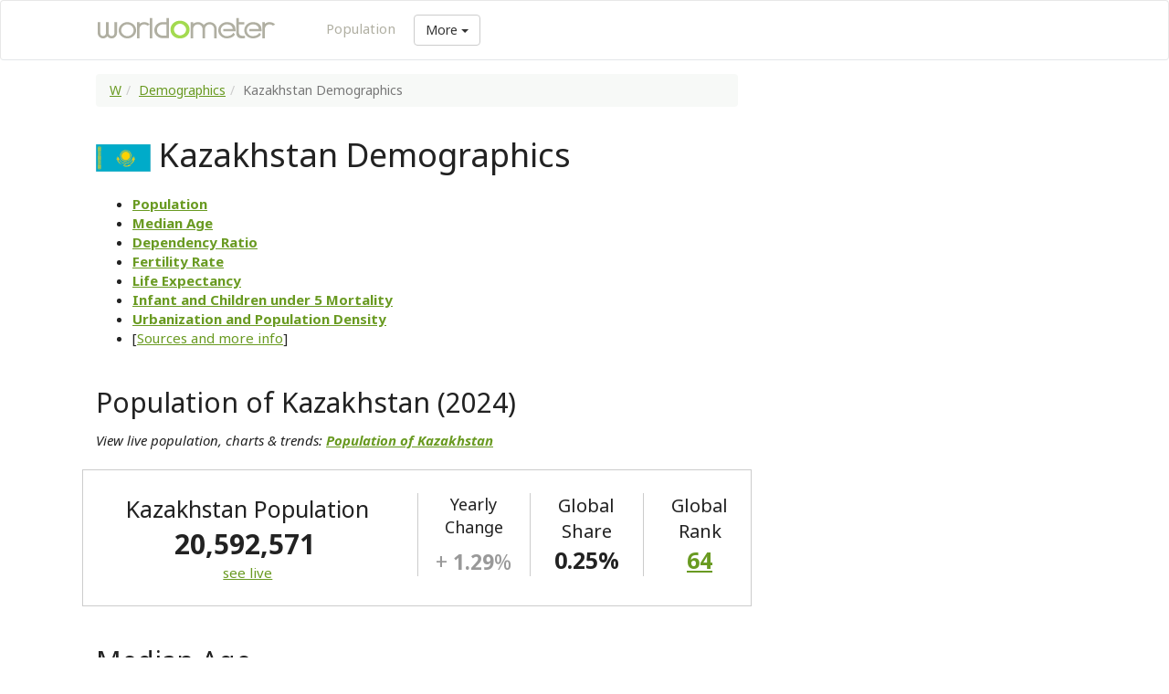

--- FILE ---
content_type: text/html; charset=UTF-8
request_url: https://srv1.worldometers.info/demographics/kazakhstan-demographics/
body_size: 7144
content:

<!DOCTYPE html><!--[if IE 8]> <html lang="en" class="ie8"> <![endif]--><!--[if IE 9]> <html lang="en" class="ie9"> <![endif]--><!--[if !IE]><!--> <html lang="en"> <!--<![endif]--> <head> <meta charset="utf-8"> <meta http-equiv="X-UA-Compatible" content="IE=edge"> <meta name="viewport" content="width=device-width, initial-scale=1"> <title>Kazakhstan Demographics 2024 (Population, Age, Sex, Trends) - Worldometer</title> <meta name="description" content="Population Pyramid, Age Structure, Sex Ratio (Males to Females), Life Expectancy, Dependency Ratio of Kazakhstan"><!-- Favicon --><link rel="shortcut icon" href="/favicon/favicon.ico" type="image/x-icon"><link rel="apple-touch-icon" sizes="57x57" href="/favicon/apple-icon-57x57.png"><link rel="apple-touch-icon" sizes="60x60" href="/favicon/apple-icon-60x60.png"><link rel="apple-touch-icon" sizes="72x72" href="/favicon/apple-icon-72x72.png"><link rel="apple-touch-icon" sizes="76x76" href="/favicon/apple-icon-76x76.png"><link rel="apple-touch-icon" sizes="114x114" href="/favicon/apple-icon-114x114.png"><link rel="apple-touch-icon" sizes="120x120" href="/favicon/apple-icon-120x120.png"><link rel="apple-touch-icon" sizes="144x144" href="/favicon/apple-icon-144x144.png"><link rel="apple-touch-icon" sizes="152x152" href="/favicon/apple-icon-152x152.png"><link rel="apple-touch-icon" sizes="180x180" href="/favicon/apple-icon-180x180.png"><link rel="icon" type="image/png" sizes="192x192" href="/favicon/android-icon-192x192.png"><link rel="icon" type="image/png" sizes="32x32" href="/favicon/favicon-32x32.png"><link rel="icon" type="image/png" sizes="96x96" href="/favicon/favicon-96x96.png"><link rel="icon" type="image/png" sizes="16x16" href="/favicon/favicon-16x16.png"><link rel="manifest" href="/favicon/manifest.json"><meta name="msapplication-TileColor" content="#ffffff"><meta name="msapplication-TileImage" content="/favicon/ms-icon-144x144.png"><meta name="theme-color" content="#ffffff"><!-- og image --><meta property="og:image" content="http://www.worldometers.info/img/worldometers-fb.jpg" /> <!-- Bootstrap --> <link href="/css/bootstrap.min.css" rel="stylesheet"><link href="/wm16.css" rel="stylesheet"><!-- font awesome --><link rel="stylesheet" href="https://maxcdn.bootstrapcdn.com/font-awesome/4.4.0/css/font-awesome.min.css"> <!-- HTML5 shim and Respond.js for IE8 support of HTML5 elements and media queries --> <!--[if lt IE 9]> <script src="https://oss.maxcdn.com/html5shiv/3.7.2/html5shiv.min.js"></script> <script src="https://oss.maxcdn.com/respond/1.4.2/respond.min.js"></script> <![endif]--><!-- <script src="https://ajax.googleapis.com/ajax/libs/jquery/2.1.3/jquery.min.js"></script>--> <script src="/js/jquery.min.js"></script> <!-- Include all compiled plugins (below), or include individual files as needed --> <script src="/js/bootstrap.min.js"></script> <!-- IE10 viewport hack for Surface/desktop Windows 8 bug --> <script src="/js/ie10-viewport-bug-workaround.js"></script><!-- charts --><script src="https://code.highcharts.com/highcharts.js"></script><link href="https://fonts.googleapis.com/icon?family=Material+Icons" rel="stylesheet"></head><body><!-- Google tag (gtag.js) --><script async src="https://www.googletagmanager.com/gtag/js?id=G-ZDP3BFSX60"></script><script> window.dataLayer = window.dataLayer || []; function gtag(){dataLayer.push(arguments);} gtag('js', new Date()); gtag('config', 'G-ZDP3BFSX60');</script><!-- Google tag (gtag.js) --><script async src="https://www.googletagmanager.com/gtag/js?id=G-9KD1RGTT8K"></script><script> window.dataLayer = window.dataLayer || []; function gtag(){dataLayer.push(arguments);} gtag('js', new Date()); gtag('config', 'G-9KD1RGTT8K');</script><script async src="https://pagead2.googlesyndication.com/pagead/js/adsbygoogle.js?client=ca-pub-3701697624350410" crossorigin="anonymous"></script><script async src="https://securepubads.g.doubleclick.net/tag/js/gpt.js"></script> <!-- PLACE THIS SECTION INSIDE OF YOUR HEAD TAGS --><!-- Below is a recommended list of pre-connections, which allow the network to establish each connection quicker, speeding up response times and improving ad performance. --><link rel="preconnect" href="https://a.pub.network/" crossorigin /><link rel="preconnect" href="https://b.pub.network/" crossorigin /><link rel="preconnect" href="https://c.pub.network/" crossorigin /><link rel="preconnect" href="https://d.pub.network/" crossorigin /><link rel="preconnect" href="https://c.amazon-adsystem.com" crossorigin /><link rel="preconnect" href="https://s.amazon-adsystem.com" crossorigin /><link rel="preconnect" href="https://btloader.com/" crossorigin /><link rel="preconnect" href="https://api.btloader.com/" crossorigin /><link rel="preconnect" href="https://cdn.confiant-integrations.net" crossorigin /><!-- Below is a link to a CSS file that accounts for Cumulative Layout Shift, a new Core Web Vitals subset that Google uses to help rank your site in search --><!-- The file is intended to eliminate the layout shifts that are seen when ads load into the page. If you don't want to use this, simply remove this file --><!-- To find out more about CLS, visit https://web.dev/vitals/ --><link rel="stylesheet" href="https://a.pub.network/worldometers-info/cls.css"><script data-cfasync="false" type="text/javascript"> var freestar = freestar || {}; freestar.queue = freestar.queue || []; freestar.config = freestar.config || {}; freestar.config.enabled_slots = []; freestar.initCallback = function () { (freestar.config.enabled_slots.length === 0) ? freestar.initCallbackCalled = false : freestar.newAdSlots(freestar.config.enabled_slots) }</script><script src="https://a.pub.network/worldometers-info/pubfig.min.js" data-cfasync="false" async></script><div class="navbar navbar-default"> <div class="container"> <div class="navbar-header"> <div class="logo"><a href="/" class="navbar-brand"><img src="/img/worldometers-logo.gif" border="0" title="Worldometer"></a></div> <button class="navbar-toggle" type="button" data-toggle="collapse" data-target="#navbar-main"> <span class="icon-bar"></span> <span class="icon-bar"></span> <span class="icon-bar"></span> </button> </div> <div class="navbar-collapse collapse" id="navbar-main"> <ul class="nav navbar-nav"> <li><a href="/population/">Population</a></li> <li><div class="btn-group"> <button type="button" class="btn btn-default dropdown-toggle" data-toggle="dropdown" aria-haspopup="true" aria-expanded="false"> More <span class="caret"></span> </button> <ul class="dropdown-menu"><li><a href="/co2-emissions/">CO2 emissions</a></li><li><a href="/coronavirus/">Coronavirus</a></li><li><a href="/geography/countries-of-the-world/">Countries</a></li><li><a href="/energy/">Energy</a></li><li><a href="/geography/flags-of-the-world/">Flags</a></li><li><a href="/food-agriculture/">Food & Agriculture</a></li><li><a href="/gdp/gdp-by-country/">GDP by country</a></li><li><a href="/water/">Water</a></li><li><a href="/world-map/">World Map</a></li> </ul></div></li> <div class="dropdown-menu" aria-labelledby="dropdownMenuLink"> <a class="dropdown-item" href="#">Action</a> <a class="dropdown-item" href="#">Another action</a> <a class="dropdown-item" href="#">Something else here</a> </div></div> </ul> </div> </div></div><div style="margin-top:15px"></div><!-- MAIN --><div class="container"><!-- TOP AD --><div class="row"></div><!-- TOP AD --><!-- MAIN --><!-- CENTER --><div class="row"> <div class="col-md-8"> <!-- *** CONTENT A *** --><div class="content-inner"> <style type="text/css"><!--
.style1 {font-size: 18px}
.style2 {font-weight: bold}
--> </style><!-- --> <ul class="breadcrumb"> <li><a href="/">W</a></li><li><a href="/demographics/">Demographics</a></li><li class="active">Kazakhstan Demographics</li></ul> <h1> <div style="display:inline; "> <img src="/img/flags/small/tn_kz-flag.gif" width="60" border="1 px solid #aaa"></div> Kazakhstan Demographics</h1> <div class="linkbar"><div id="linkbar"><ul><li><span class="style2"><a href="#pop">Population</a></span></li><li><strong><a href="#median-age">Median Age</a></strong></li><li><strong><a href="#dependency-ratio">Dependency Ratio</a></strong></li><li><strong><a href="#tfr">Fertility Rate</a></strong></li><li><strong><a href="#life-exp">Life Expectancy</a></strong></li><li><strong><a href="#u5-infa-title">Infant and Children under 5 Mortality</a></strong></li><li><strong><a href="#urb">Urbanization and Population Density</a> </strong></li><li>[<a href="#sources">Sources and more info</a>]</li></ul> </div></div><!-- POPULATION --><h2 id="pop">Population of Kazakhstan (2024) </h2><p><em>View live population, charts & trends: <a href="/world-population/kazakhstan-population/"><strong>Population of Kazakhstan</strong></a></em></p><div class="row"> <div style="padding:10px; padding-top:25px; padding-bottom:25px; width:100%; border:1px solid #ccc; text-align:center"><div class="row"><div class="col-md-6"> <div><span style="font-size:25px;">Kazakhstan Population</span> </div> <div style="font-size:30px; font-weight:bold"><span style="margin-right:7px">20,592,571</span> </div> <div style="color:#ccc; font-size:15px"><a href="/world-population/kazakhstan-population/">see live</a> </div></div><div class="col-md-2" style="border-left:1px solid #ccc"> <div><span style="font-size:18px;">Yearly Change</span></div> <div style="font-size:23px; color:#999; margin-top:9px"> + <strong>1.29</strong>% </div></div><div class="col-md-2" style="border-left:1px solid #ccc"> <div><span style="font-size:20px;">Global Share</span></div> <div style="font-size:25px; font-weight:bold"><strong>0.25</strong>% </div></div> <div class="col-md-2" style="border-left:1px solid #ccc"> <div><span style="font-size:20px;">Global Rank</span></div> <div style="font-size:25px; font-weight:bold"><a href="/world-population/population-by-country/">64</a></div></div></div></div><div style="text-align:right "><em></em> </div></div> <!-- END POPULATION--><h2 id="median-age">Median Age</h2><p>The <strong>median age</strong> in Kazakhstan is <strong>29.6 years</strong> (2024). </p><div id="median-age-chart"></div><script type="text/javascript">Highcharts.chart('median-age-chart', { chart: { type: 'line' }, title: { text: 'Median Age in Kazakhstan' }, tooltip: {	valueDecimals: 1, pointFormat: '<span style="color:{series.color}">{series.name}</span>: <b>{point.y}</b> years old<br/>', shared: true }, subtitle: { text: '(1955-Present)' }, xAxis: { categories: [ '1955',	'1960', '1965', '1970', '1975', '1980', '1985', '1990', '1995', '2000', '2005',	'2010',	'2015',	'2020', '2024'] }, yAxis: { title: { text: 'Median Age' } }, legend: { layout: 'vertical', align: 'right', verticalAlign: 'middle' }, credits: { enabled: false }, series: [{ name: 'Median Age',	color: '#66CC00',	lineWidth: 5, data: [22.518, 22.179, 22.713, 21.563, 22.264, 21.941, 23.354, 24.694, 25.436, 26.555, 27.352, 27.453, 28.26, 29.212, 29.581 ] }], responsive: { rules: [{ condition: { maxWidth: 800 }, chartOptions: { legend: { layout: 'horizontal', align: 'center', verticalAlign: 'bottom' } } }] }
});</script><h2 id="tfr">Fertility in Kazakhstan</h2><p>A Total Fertility Rate (TFR) of 2.1 represents the <strong>Replacement-Level Fertility</strong>: the average number of children per woman needed for each generation to exactly replace itself without needing international immigration. A value below 2.1 will cause the native population to decline </p><div class="row" style="margin-top:50px;"><div class="col-md-12"><div class="panel panel-default"><div class="panel-heading" style="text-align:center"><span class="panel-title" style="font-size:20px; text-transform:uppercase; font-weight:100"><i class="material-icons" style="vertical-align:middle ">pregnant_woman</i> Total Fertiliy Rate (TFR)</span> </div><div class="panel-body" style="text-align:center"><span style="font-size:22px; font-weight:bold;">3.0</span><div> (Live Births per Woman, 2024)</div></div></div></div></div><div id="tfr-chart"></div><script type="text/javascript">Highcharts.chart('tfr-chart', { chart: { type: 'line' }, title: { text: '' }, subtitle: { text: 'Total Fertility Rate in Kazakhstan, 1955-Present' }, tooltip: {	valueDecimals: 1, pointFormat: '<span style="color:{series.color}">{series.name}</span>: <b>{point.y}</b> births per woman<br/>', shared: true }, xAxis: { categories: [ '1955',	'1960', '1965', '1970', '1975', '1980', '1985', '1990', '1995', '2000', '2005',	'2010',	'2015',	'2020', '2024'] }, yAxis: { title: { text: 'Deaths per 1000 live births' } }, legend: { layout: 'vertical', align: 'right', verticalAlign: 'middle' }, credits: { enabled: false }, series: [{ name: 'Total Fertility Rate (TFR)',	color: '#FF8080',	lineWidth: 5, data: [4.506,4.495,3.881,3.505,3.398,3.092, 3.208,2.745, 2.253, 1.898, 2.274, 2.61, 2.755, 3.13, 2.984] }], responsive: { rules: [{ condition: { maxWidth: 800 }, chartOptions: { legend: { layout: 'horizontal', align: 'center', verticalAlign: 'bottom' } } }] }
});</script><h2 id="life-exp">Life Expectancy in Kazakhstan</h2><p>See also: <a href="/demographics/life-expectancy/#countries-ranked-by-life-expectancy">Countries in the world ranked by Life Expectancy</a></p><div class="row" style="margin-top:50px; margin-bottom:50px"><div class="col-md-4"><div class="panel panel-default"><div class="panel-heading" style="text-align:center"><span class="panel-title" style="font-size:19px; text-transform:uppercase; font-weight:100"><span class="glyphicon glyphicon-hourglass" aria-hidden="true"></span>	Both Sexes</span> </div><div class="panel-body" style="text-align:center"><span style="font-size:22px; font-weight:bold;">74.5 years</span><div>(life expectancy at birth, both sexes combined)</div></div></div> </div><div class="col-md-4"><div class="panel panel-default"><div class="panel-heading" style="text-align:center"><span class="panel-title" style="font-size:19px; text-transform:uppercase; color:#f7a35c; font-weight:bold"><span class="glyphicon glyphicon-user" aria-hidden="true"></span>	Females</span> </div><div class="panel-body" style="text-align:center"><span style="font-size:22px; font-weight:bold;">78.5 years</span><div>(life expectancy at birth, females)</div></div></div> </div><div class="col-md-4"><div class="panel panel-default"><div class="panel-heading" style="text-align:center"><span class="panel-title" style="font-size:19px; text-transform:uppercase; color:#7cb5ec; font-weight:bold"><span class="glyphicon glyphicon-user" aria-hidden="true"></span>	Males</span> </div><div class="panel-body" style="text-align:center"><span style="font-size:22px; font-weight:bold;">70.3 years</span><div>(life expectancy at birth, males)</div></div></div></div></div><!-- LIFE EXP --><div id="container" style="min-width: 310px; height: 400px; margin: 0 auto"></div><script type="text/javascript">Highcharts.chart('container', { title: { text: 'Life Expectancy in Kazakhstan from 1955 to Present' }, subtitle: { text: 'Males, Females, and Both Sexes combined' }, xAxis: { categories: [ '1950',	'1955', '1960', '1965', '1970', '1975', '1980', '1985', '1990', '1995', '2000', '2005',	'2010',	'2015',	'2020', '2024' ], crosshair: true }, yAxis: { min: 0, title: { text: 'Life Expectancy (Years)' } }, credits: { enabled: false }, tooltip: { headerFormat: '<span style="font-size:10px">{point.key}</span><table>', pointFormat: '<tr><td style="color:{series.color};padding:0">{series.name}: </td>' + '<td style="padding:0"><b>{point.y:.1f} years</b></td></tr>', footerFormat: '</table>', shared: true, useHTML: true }, plotOptions: { column: { pointPadding: 0.2, borderWidth: 0 } }, series: [{	type: 'column', name: 'Males',	color: '#7cb5ec', data: [51.192, 52.304, 53.207, 54.093, 54.927, 55.955, 57.162, 60.825, 61.154, 58.397, 58.144, 59.616, 62.785, 67.234, 66.811, 70.266] }, { type: 'column', name: 'Females',	color: '#f7a35c', data: [60.327, 61.645, 62.926, 64.173, 65.316, 66.369, 67.619, 69.389, 70.022, 69.209, 69.665, 71.311, 73.776, 76.482, 75.468, 78.515] }, {	type: 'spline', name: 'Both Sexes',	color: '#ddd', data: [55.594, 56.827, 57.946, 59.042, 60.049, 61.11, 62.516, 65.376, 65.701, 63.717, 63.793, 65.356, 68.257, 72.024, 71.195, 74.531] }]
});</script><h2 id="u5-infa-title">Infant Mortality Rate and Deaths of Children under 5 Years Old in Kazakhstan</h2><div class="row" style="margin-top:50px; margin-bottom:50px"><div class="col-md-6"><div class="panel panel-default"><div class="panel-heading" style="text-align:center"><span class="panel-title" style="font-size:19px; text-transform:uppercase; font-weight:100"><span class="glyphicon glyphicon-baby-formula" aria-hidden="true"></span>	Infant Mortality</span> </div><div class="panel-body" style="text-align:center"><span style="font-size:22px; font-weight:bold;">6.7</span><div>(infant deaths per 1,000 live births)</div></div></div></div><div class="col-md-6"><div class="panel panel-default"><div class="panel-heading" style="text-align:center"><span class="panel-title" style="font-size:19px; text-transform:uppercase; font-weight:100"><span class="glyphicon glyphicon-plus" aria-hidden="true"></span> Deaths under age 5</span> </div><div class="panel-body" style="text-align:center"><span style="font-size:22px; font-weight:bold;">7.9</span><div> (per 1,000 live births)</div></div></div></div></div><div id="u5-infa"></div><script type="text/javascript">Highcharts.chart('u5-infa', { chart: { type: 'line' }, title: { text: 'Infant and Under Age 5 Mortality Rate in Kazakhstan' }, subtitle: { text: '(per 1000 live births, 1950-Present)' }, xAxis: { categories: [ '1950', '1955',	'1960', '1965', '1970', '1975', '1980', '1985', '1990', '1995', '2000', '2005',	'2010',	'2015',	'2020', '2024'] }, yAxis: { title: { text: 'Deaths per 1000 live births' } }, legend: { layout: 'vertical', align: 'right', verticalAlign: 'middle' }, credits: { enabled: false }, series: [{ name: 'Deaths Under Age 5',	color: '#66CC00',	lineWidth: 5, data: [130.183, 119.067, 108.072, 97.438, 87.336, 78.062, 69.824, 59.487, 52.591, 51.361, 42.137, 30.71, 20.187, 12.368, 10.065, 7.912] }, { name: 'Infant Mortality',	color: '#74E800',	lineWidth: 5, data: [98.301, 90.955, 83.528, 76.158, 68.996, 62.298, 56.25, 48.464, 43.188, 42.192, 35.003, 25.822, 17.13, 10.554, 8.589, 6.691] }], responsive: { rules: [{ condition: { maxWidth: 800 }, chartOptions: { legend: { layout: 'horizontal', align: 'center', verticalAlign: 'bottom' } } }] }
});</script><h2 id="urb">Kazakhstan Urban Population</h2>Currently, <strong>55.2 %</strong> of the population of Kazakhstan is <strong>urban</strong> (11,360,335 people in 2024) <!-- HISTORIC CHART ROW --><div class="row"><div style="width:100%"><div id="urban-chart" style="min-width: 310px; height: 400px; margin: 0 auto; padding-top:40px"></div></div><script type="text/javascript">Highcharts.chart('urban-chart', { chart: {	type: 'column' }, title: { text: 'Kazakhstan Urban vs. Rural Population from 1955 to 2020' }, xAxis: { categories: ['1955','1960','1965','1970','1975','1980','1985','1990','1995','2000','2005','2010','2015','2020','2024'] }, yAxis: { min: 0, title: { text: 'Urban Population' } }, tooltip: { pointFormat: '<span style="color:{series.color}">{series.name}</span>: <b>{point.y}</b> ({point.percentage:.0f}%)<br/>', shared: true }, plotOptions: { column: { stacking: 'normal' },	series: { pointPadding: 0.1,	groupPadding: 0 } },	credits: {enabled: false}, series: [{ name: 'Rural Population',	color:'#74E800', data: [7993631-3231136,9429981-4418028,10993183-5602843,12419057-6585970,13700843-7427349,15152949-8070301,16031090-8843705,17154054-9306548,16730536-8966986,15501103-8446937,15968117-8775200,16836810-9319106,18084169-10151168,19482117-10828881,20592571-11360335] }, { name: 'Urban Population', data: [3231136,4418028,5602843,6585970,7427349,8070301,8843705,9306548,8966986,8446937,8775200,9319106,10151168,10828881,11360335] }]
});</script></div><!-- END HISTORIC CHART ROW --><h2>Population Density</h2><p>The 2024 population density in Kazakhstan is 8 people per Km<sup>2</sup></strong> (20 people per mi<sup>2</sup>), calculated on a total <strong>land</strong> area of 2,699,700 Km2 (1,042,360 sq. miles).</p><h3>Largest Cities in Kazakhstan</h3> <div class="table-responsive" style="clear:both; width:100%; max-width:400px "> <table class="table table-hover table-condensed table-list"> <thead> <tr style="background-color:#F8F8F8;"> <th style="width:20px">#</th> <th style="font-weight: 100; font-size:16px; text-align:left; padding-top:5px; padding-bottom:5px">CITY NAME</th> <th style="font-weight: 100; font-size:16px; text-align:left; padding-top:5px; padding-bottom:5px">POPULATION</th> </tr> </thead> <tbody> <tr> <td style="color:#999; text-align:center; vertical-align:middle">1</td> <td style="font-weight: bold; font-size:17px; text-align:left; padding-left:10px; padding-top:5px; padding-bottom:5px">Almaty</td> <td style=" font-size:17px; text-align:left; padding-left:10px; padding-top:5px; padding-bottom:5px">1,977,011</td> </tr> <tr> <td style="color:#999; text-align:center; vertical-align:middle">2</td> <td style="font-weight: bold; font-size:17px; text-align:left; padding-left:10px; padding-top:5px; padding-bottom:5px">Shymkent</td> <td style=" font-size:17px; text-align:left; padding-left:10px; padding-top:5px; padding-bottom:5px">1,200,000</td> </tr> <tr> <td style="color:#999; text-align:center; vertical-align:middle">3</td> <td style="font-weight: bold; font-size:17px; text-align:left; padding-left:10px; padding-top:5px; padding-bottom:5px">Aktobe</td> <td style=" font-size:17px; text-align:left; padding-left:10px; padding-top:5px; padding-bottom:5px">500,757</td> </tr> <tr> <td style="color:#999; text-align:center; vertical-align:middle">4</td> <td style="font-weight: bold; font-size:17px; text-align:left; padding-left:10px; padding-top:5px; padding-bottom:5px">Karagandy</td> <td style=" font-size:17px; text-align:left; padding-left:10px; padding-top:5px; padding-bottom:5px">497,777</td> </tr> <tr> <td style="color:#999; text-align:center; vertical-align:middle">5</td> <td style="font-weight: bold; font-size:17px; text-align:left; padding-left:10px; padding-top:5px; padding-bottom:5px">Taraz</td> <td style=" font-size:17px; text-align:left; padding-left:10px; padding-top:5px; padding-bottom:5px">358,153</td> </tr> <tr> <td style="color:#999; text-align:center; vertical-align:middle">6</td> <td style="font-weight: bold; font-size:17px; text-align:left; padding-left:10px; padding-top:5px; padding-bottom:5px">Kyzylorda</td> <td style=" font-size:17px; text-align:left; padding-left:10px; padding-top:5px; padding-bottom:5px">354,800</td> </tr> <tr> <td style="color:#999; text-align:center; vertical-align:middle">7</td> <td style="font-weight: bold; font-size:17px; text-align:left; padding-left:10px; padding-top:5px; padding-bottom:5px">Astana</td> <td style=" font-size:17px; text-align:left; padding-left:10px; padding-top:5px; padding-bottom:5px">345,604</td> </tr> <tr> <td style="color:#999; text-align:center; vertical-align:middle">8</td> <td style="font-weight: bold; font-size:17px; text-align:left; padding-left:10px; padding-top:5px; padding-bottom:5px">Oral</td> <td style=" font-size:17px; text-align:left; padding-left:10px; padding-top:5px; padding-bottom:5px">330,000</td> </tr> <tr> <td style="color:#999; text-align:center; vertical-align:middle">9</td> <td style="font-weight: bold; font-size:17px; text-align:left; padding-left:10px; padding-top:5px; padding-bottom:5px">Pavlodar</td> <td style=" font-size:17px; text-align:left; padding-left:10px; padding-top:5px; padding-bottom:5px">329,002</td> </tr> <tr> <td style="color:#999; text-align:center; vertical-align:middle">10</td> <td style="font-weight: bold; font-size:17px; text-align:left; padding-left:10px; padding-top:5px; padding-bottom:5px">Ust-Kamenogorsk</td> <td style=" font-size:17px; text-align:left; padding-left:10px; padding-top:5px; padding-bottom:5px">319,067</td> </tr> <tr> <td style="color:#999; text-align:center; vertical-align:middle">11</td> <td style="font-weight: bold; font-size:17px; text-align:left; padding-left:10px; padding-top:5px; padding-bottom:5px">Semey</td> <td style=" font-size:17px; text-align:left; padding-left:10px; padding-top:5px; padding-bottom:5px">292,780</td> </tr> <tr> <td style="color:#999; text-align:center; vertical-align:middle">12</td> <td style="font-weight: bold; font-size:17px; text-align:left; padding-left:10px; padding-top:5px; padding-bottom:5px">Atyrau</td> <td style=" font-size:17px; text-align:left; padding-left:10px; padding-top:5px; padding-bottom:5px">290,700</td> </tr> <tr> <td style="color:#999; text-align:center; vertical-align:middle">13</td> <td style="font-weight: bold; font-size:17px; text-align:left; padding-left:10px; padding-top:5px; padding-bottom:5px">Turkestan</td> <td style=" font-size:17px; text-align:left; padding-left:10px; padding-top:5px; padding-bottom:5px">227,098</td> </tr> <tr> <td style="color:#999; text-align:center; vertical-align:middle">14</td> <td style="font-weight: bold; font-size:17px; text-align:left; padding-left:10px; padding-top:5px; padding-bottom:5px">Kostanay</td> <td style=" font-size:17px; text-align:left; padding-left:10px; padding-top:5px; padding-bottom:5px">210,000</td> </tr> <tr> <td style="color:#999; text-align:center; vertical-align:middle">15</td> <td style="font-weight: bold; font-size:17px; text-align:left; padding-left:10px; padding-top:5px; padding-bottom:5px">Petropavl</td> <td style=" font-size:17px; text-align:left; padding-left:10px; padding-top:5px; padding-bottom:5px">200,920</td> </tr> </tbody></table><br></div> <h3 id="sources">See also</h3><ul> <li><a href="/world-population/kazakhstan-population/">Population of Kazakhstan</a> </li><li><a href="/gdp/kazakhstan-gdp/">GDP (Gross Domestic Product) of Kazakhstan</a> </li> <li><a href="/demographics/demographics-of-asia/">Demographics of Asia</a></li> <li><a href="/demographics/world-demographics/">World Demographics</a></li> <li><a href="/demographics/">Demographics</a></li> <li><a href="/population/">Population</a></li></ul><h3>Sources</h3><ul> <li><a href="https://population.un.org/wpp/">World Population Prospects: The 2024 Revision</a> - United Nations Population Division</li><li><a href="https://population.un.org/wup/">World Urbanization Prospects - Population Division</a> - United Nations</li> <li><a href="https://www.geonames.org/">GeoNames</a></li> <li><a href="https://unstats.un.org/">United Nations Statistics Division</a></li> <li><a href="https://data.worldbank.org/">World Bank </a></li><li><a href="http://www.oecd.org/">Organisation for Economic Co-operation and Development (OECD) </a></li></ul><h3>Definitions</h3><h4 id="def-population-pyramid">Population Pyramid </h4><p>A Population pyramid (also called &quot;Age-Sex Pyramid&quot;) is a graphical representation of the age and sex of a population.</p><p><strong>Types: </strong></p><div class="spaced"><ul> <li><strong>Expansive</strong> - pyramid with a <strong>wide base</strong> (larger percentage of people in younger age groups, indicating high birth rates and high fertility rates) and narrow top (high death rate and lower life expectancies). It suggests a growing population. Example: <a href="/demographics/nigeria-demographics/#population-pyramid">Nigera Population Pyramid</a></li> <li><strong>Constrictive</strong> - pyramid with a <strong>narrow base</strong> (lower percentage of younger people, indicating declining birth rates with each succeeding age group getting smaller than the previous one). Example: <a href="/demographics/us-demographics/#population-pyramid">United States</a></li> <li><strong>Stationary</strong> - with a somewhat <strong>equal proportion </strong>of the population in each age group. The population is stable, neither increasing nor decreasing.</li></ul></div><p><strong>Stages:</strong></p><p><strong><img src="/img/population-pyramid-stages-sm.png" width="600" height="163" class="img-responsive"></strong></p><p>&nbsp;</p><p></p><h4>Dependency Ratio</h4><p>There are three types of age dependency ratio: Youth, Elderly, and Total. All three ratios are commonly multiplied by 100.<br> <br> <strong>Youth Dependency Ratio</strong><br> Definition: population ages 0-15 divided by the population ages 16-64.<br> Formula: (<i>[Population ages 0-15]</i> ÷ <i>[Population ages 16-64]</i>) × 100</p><p> <strong>Elderly dependency ratio</strong><br> Definition: population ages 65-plus divided by the population ages 16-64.<br>Formula: (<i>[Population ages 65-plus]</i> ÷ <i>[Population ages 16-64]</i>) × 100</p><p><strong>Total dependency ratio<br> </strong>Definition: sum of the youth and old-age ratios.<br> Formula: ((<i>[Population ages 0-15]</i> + <i>[Population ages 65-plus]</i>) ÷ <i>[Population ages 16-64]</i>) × 100 </p><p>NOTE: Dependency Ratio does not take into account labor force participation rates by age group. Some portion of the population counted as &quot;working age&quot; may actually be unemployed or not in the labor force whereas some portion of the "dependent" population may be employed and not necessarily economically dependent.</p></div><!-- *** CONTENT A *** --><!-- RIGHT --></div><div class="col-md-4 adright"><!-- Tag ID: worldometers_siderail_right --><div align="center" data-freestar-ad="__300x600" id="worldometers_siderail_right"> <script data-cfasync="false" type="text/javascript"> freestar.config.enabled_slots.push({ placementName: "worldometers_siderail_right", slotId: "worldometers_siderail_right" }); </script></div></div></div><!-- RIGHT --></div> <!--=== Closed TOP Content Container ===--> <div style="margin-bottom:40px"><!-- Tag ID: worldometers_bottom --><div align="center" data-freestar-ad="__336x280 __336x280" id="worldometers_bottom"> <script data-cfasync="false" type="text/javascript"> freestar.config.enabled_slots.push({ placementName: "worldometers_bottom", slotId: "worldometers_bottom" }); </script></div></div><footer><div class="footerlinks"><div style="margin-bottom:20px"><a href="/"><img src="/img/worldometers-logo-footer.png" border="0" class="img-footer"></a></div><a href="/about/">about</a> | <a href="/faq/">faq</a> | <a href="/languages/">languages</a> | <a href="/contact/">contact</a></div> <div class="copy">&copy; Copyright Worldometers.info - All rights reserved - <a href="/disclaimer/">Disclaimer & Privacy Policy</a></div></footer> </body></html>

--- FILE ---
content_type: text/html; charset=utf-8
request_url: https://www.google.com/recaptcha/api2/aframe
body_size: 263
content:
<!DOCTYPE HTML><html><head><meta http-equiv="content-type" content="text/html; charset=UTF-8"></head><body><script nonce="c2tk25jiBAnd7U0IfhbrZA">/** Anti-fraud and anti-abuse applications only. See google.com/recaptcha */ try{var clients={'sodar':'https://pagead2.googlesyndication.com/pagead/sodar?'};window.addEventListener("message",function(a){try{if(a.source===window.parent){var b=JSON.parse(a.data);var c=clients[b['id']];if(c){var d=document.createElement('img');d.src=c+b['params']+'&rc='+(localStorage.getItem("rc::a")?sessionStorage.getItem("rc::b"):"");window.document.body.appendChild(d);sessionStorage.setItem("rc::e",parseInt(sessionStorage.getItem("rc::e")||0)+1);localStorage.setItem("rc::h",'1768851783688');}}}catch(b){}});window.parent.postMessage("_grecaptcha_ready", "*");}catch(b){}</script></body></html>

--- FILE ---
content_type: text/css
request_url: https://srv1.worldometers.info/wm16.css
body_size: 3581
content:
@import url(https://fonts.googleapis.com/css?family=Open+Sans:400,600,300,100|Amiri|Playfair+Display|Roboto+Condensed:300|Noto+Sans:400,700,400italic,700italic);


/* green #A3DA50 */ 

.highcharts-axis-labels {
    font-size: 15px; // 
}
.highcharts-axis-title text {
    font-size: 15px !important; /* not working */
}
.coronavirus-header {font-family: 'Playfair Display', serif; font-size:28px; text-align:center}

.coronavirus-subheader {margin-top:20px; text-align:center; font-size:14px}
.coronavirus-subheader  a:link {color: #C0C0C0; text-decoration: none!important;}
.coronavirus-subheader  a:visited {color: #C0C0C0; text-decoration: none;}
.coronavirus-subheader a:hover{color: #333333; text-decoration:none;}

.linkunderline a:link{text-decoration:underline!important}
.lineheightok p {line-height:16px!important}

h1 {line-height:1.3; margin-top:30px}

@media(min-width:767px){
.coronavirus-header {font-family: 'Playfair Display', serif; font-size:40px; text-align:center}

}

/* RTS SWITCH */
.rts_disabled {display: none; }
/* RTS SWITCH */

.dataTable {margin:0!important;}

.cvirusmenu a:link{ color:#555; text-decoration:none }
.cvirusmenu a:hover{ color:#000; text-decoration:underline }


/* SEARCH */
input[type=search] {
width: 100px;
  font-size: 16px;
  padding-left:1px;
  border: 2px solid ccc;
    border-radius: 4px;
  color:#999999
}

:target td {
  background-color: yellow;
}

h3 {padding-top:25px; padding-bottom:20px}

.col-wm-left-ad {position:sticky; position: -webkit-sticky;
  position: -moz-sticky;
  position: -ms-sticky;
  position: -o-sticky;
  top:20px}

.sticky_standard {position:sticky; position: -webkit-sticky;
  position: -moz-sticky;
  position: -ms-sticky;
  position: -o-sticky;
  top:20px}

input[type=search]:focus {
width:200px;
    border: 2px solid #A3DA50;
}

input[type=search] {
    -webkit-transition: width 0.4s ease-in-out;
    transition: width 0.4s ease-in-out;
}

.search-button{width:40px; padding-top:3px;  margin-left:1px; margin-bottom:4px; color:#999999;}
/* SEARCH */


#casale iframe {border:none !important;}
#tf728 iframe {border:none !important;}
/* blue #3EA9F5, hover: #2BA0F4 navbar li a hover: #5dbfd9 | green #A3DA50, li a hover: #86C32A (old wm)
.content ul  {margin-top:25px; margin-bottom:25px;}
.content ul li {margin-bottom:15px;}
 */

body { font-family: 'Noto Sans', sans-serif; color:#363945}  /* 200,300,400,700 |Montserrat:400,700 font-family: 'Montserrat', sans-serif; */

p {line-height:23px;}
h1 {margin-bottom:20px;}

.item-ar { direction: rtl; font-family: 'Amiri', serif; font-size:16px!important}
.title-ar { direction: rtl; font-family: 'Amiri', serif; color:#86C32A!important}
.number-ar { direction: rtl; }

.alphabet-small {list-style: none; margin:0; padding:0}
.alphabet-small ul li {margin-bottom:5px;}
.alphabet-small  ul li a { padding:3px;  margin-left:0px;}
.alphabet-small  ul li a:hover {background-color:#A3DA50; color:#fff; text-decoration:none} 

.alphabet ul {list-style: none; margin:0; padding:0}

.alphabet ul li {margin-bottom:30px;}

.alphabet ul li a {font-size:20px; padding:10px; border:1px solid #A3DA50; margin-left:5px;}
.alphabet ul li a:hover {background-color:#A3DA50; color:#fff; text-decoration:none}

.noli-top {border-bottom:1px solid #eee; border-top:1px solid #eee; padding-top:10px; margin-bottom:10px; background-color:rgb(254,254,254)}
.noli-top ul { padding-left:0px; margin-left:15px;}
.noli-top li  {list-style:none}

.noli-top li:before {
    content: "•"; /* Insert content that looks like bullets */
    padding-right: 8px;
    color: #8CCD2C; /* Or a color you prefer */
}



 
.noli ul { padding-left:0px; margin-left:10px;}
.noli ul li {list-style:none}
.noli ul:only-child{margin-left:20px;}



.nonspaced ul li {margin-bottom:1px!important; padding:0px!important}


.lidisc li {list-style-type: disc;}
.spaced li {margin-bottom:15px;}

.table-list td {text-align:right}
.table-list th {text-align:center}

.content {min-height:500px; font-size:16px; color:#444;}
.content p {line-height:1.8em}

.content a {color:#699A21; }  /* up to 09-2017: #86C32A  #049CDB #42b4d6 */
.content a:hover {color:#86C32A; text-decoration:underline} /* color:#008DC4; */

.spacer-top {margin-top: 30px; }
.spacer-bottom {margin-bottom: 30px; }
.spacer-double {margin-bottom: 30px; margin-top: 30px; }

.content-inner h2 {  margin-top:40px; line-height:1.3 } /*font-size:22px; font-weight:bold;  */
.content-inner h4 {margin-top:30px; font-weight:bold; }
.content-inner {min-height:500px; font-size:15px; color:#222;}
.content-inner p {margin-bottom:20px; line-height:1.6em}
.content-inner a {color:#699A21;  text-decoration:underline;}  /* up to 09-2017: #86C32A  #049CDB #42b4d6 */
.content-inner a:hover {color:#86C32A; text-decoration:underline; } /* color:#008DC4; */

.ulspaced ul li {margin-bottom:25px;}
.ulnone ul li {list-style-type:none;}
.ulnone ul  {padding-left:15px}

.ulspacedmini ul li {margin-top:15px;}

.btn-wm  {color:#FFFFFF; background-color: #A3DA50; padding: 8px}
.btn-wm:hover { color:#FFFFFF; background-color: #B8E278}
input[type="text"] {padding:5px;}
label {font-size:15px; color:#666; font-weight:300}


footer {min-height:100px; background-color:#fff; color:#999; padding-top:30px; border-top: 1px solid #E3E7E9; margin-top:40px} 
.copy {color:#ddd; margin:auto; text-align:center; margin-top:30px; padding-top:20px; padding-bottom:20px; font-size:12px; background-color:#FBFBFB; border-top: 1px solid #E3E7E9;}
.footerlinks {margin:auto; text-align:center; color:#ccc; padding-bottom:0px; padding-top:20px; margin-bottom:20px; color:#e5e5e5}
.footerlinks a {color:#A3DA50 } 
.footerlinks a:hover {color:#aaa; text-decoration:none} /* color:#008DC4; */
.copy a {color:#ccc } 
.copy a:hover {color:#bbb; text-decoration:none } 

a .fa-round {
       -webkit-transition: all .16s ease-in-out;
            transition: all .16s ease-in-out;
}

a .fa-round:hover {
    color: white;
    background-color: #A3DA50;
	border: 1px solid #A3DA50;
}
.fa-round {
    width: 31px;
    height: 31px;
    padding-top: 7px;
    text-align: center;
    color: #ccc;
    border: 1px solid #ddd;
    border-radius: 50%;
}

.socialbuttons {padding-bottom:20px}




.google-visualization-atl.container {padding-left:0}

.content-home {min-height:500px; font-size:15px; color:#555;}
.content-home a {color:#86C32A }  /* #049CDB #42b4d6 */
.content-home a:hover {color:#86C32A; text-decoration:underline} /* color:#008DC4; */

.breadcrumb {margin-bottom:5px; font-size:14px; background-color:#F7F9F7!important}

/* INNER PAGES COUNTERS */


#innercontent {text-align:left; margin-top:50px;}
#innercontent ul li {margin-bottom:25px;}

.breadcrumb {background-color:#F8F8F8}


/* INNER PAGES COUNTERS */
#maincounter-wrap {margin:auto; text-align:center; padding-top:20px}
#maincounter-wrap h1 {font-family: 'Roboto Condensed', sans-serif; font-weight:300; font-size:40px; color:#555; margin:0;  }
.maincounter-number {font-weight:700; color:#696969; font-size:54px;}
.maincounter-number-gdp {font-weight:700; color:#696969; font-size:48px;}
#viewall {font-size: 16px; color: #C0C0C0; padding-bottom:30px;  text-align:center;}
#viewall  a:link {color: #C0C0C0; text-decoration: none;}
#viewall  a:visited {color: #C0C0C0; text-decoration: none;}
#viewall  a:hover{color: #333333; text-decoration:none;}

#secondarycounters-wrap {margin:auto; text-align:center; margin-top:0px; padding-top:25px;}
.col-counters {font-size:17px;}


.label-counter {text-align:center; background-color:#f5f5f5; color:#777; font-size:19px; text-transform:uppercase; line-height:40px;  font-family: 'Roboto Condensed', sans-serif; }
.sec-box {height:80px; border-bottom:1px solid #bbb;  text-align:center; padding-top:10px; }
.sec-box-last {height:80px; text-align:center; padding-top:10px; padding-bottom:30px; margin-bottom:10px }
.sec-text {font-size:16px; color:#777;}
.sec-counter  {font-size:24px; color:#696969; font-weight:700; padding-bottom:10px  }


/* POP PAGE */
.seallcountries {clear:both; padding-top:20px; text-align:right; padding-bottom:40px }

.tableofcontents-wrap {clear:both; margin:auto;  margin-top:10px;  }
#tableofcontents-in {margin:auto; text-align:left; }
#tableofcontents-in .title {background-color:#f5f5f5; color:#777; font-size:19px; text-transform:uppercase; line-height:40px; border:1px solid #ccc; font-family: 'Roboto Condensed', sans-serif; text-align:center; margin-bottom:20px;}
#tableofcontents-in ul {margin:0; padding:0}
#tableofcontents-in li {margin-bottom:4px; padding:0;  list-style: none; font-size:15px; }
#tableofcontents-in li a {color: #606C04; text-decoration:none}
#tableofcontents-in li a:hover {color: #000; text-decoration:none}
.toc1 {width:50%; float:left}
.toc2  {width:45%; padding-left:5%; float:left}

.toc1no {width:50%; float:left}
.toc2no  {width:45%; padding-left:5%; float:left}
.toc1no ul {list-style: none;}
.toc2no ul {list-style: none;}

.top20-label {clear:both; display:inline-block; width:100%; margin-top:35px; margin-bottom:20px; background-color:#f5f5f5; color:#777; font-size:19px; text-transform:uppercase; line-height:40px; border:1px solid #ccc; font-family: 'Roboto Condensed', sans-serif; text-align:center}
.t20-wrap {width:100%; }
.t20-c1 {width:50%; float:left}
.t20-c2 {width:46%;  float:left; border-left:1px solid #ccc; padding-left:10px; margin-left:10px}
.t20-line { line-height:40px; width:100%; border-bottom:1px solid #ccc; }
.t20-line a:link{ color:#555; text-decoration:underline }
.t20-line a:visited{ color:#555; text-decoration:underline }
.t20-line a:hover{ color:#000; text-decoration:underline }
.t20-line:hover { background-color:#FBFBFB }
.t20-rank {font-size:15px; color:#999; margin-left:8px; margin-right:10px}
.t20-rank10 {font-size:15px;color:#999; margin-left:0px; margin-right:10px}
.t20-helper {    display: inline-block; height: 100%; vertical-align: middle;}
.t20-line img {border:1px solid #666; vertical-align: middle; margin-bottom:4px; width:26px; height:15px}
.t20-country {text-transform:capitalize; font-size:17px; margin-left:12px; margin-right:12px }
.t20-number {font-size:16px; float:right; margin-right:20px; font-weight:600; }
.t20-number-gdp {font-size:15px; float:right; margin-right:20px; font-weight:bold; }


/* COUNTERS HOME*/

.counterdiv {clear:both; }

.counter-group {
font-size: 13px;
width:470px;
}


.counter-heading {
clear:both; 
cursor: pointer;
color: #666666;
font-size:16px; 
height:40px; 

}

.last-line {border:none!important}

.counter-header {height:40px; border-bottom:1px solid #E3E7E9;}


/* color:#86C32A; */
.counter-title-top {margin-top:10px; text-transform:uppercase; padding-left:5%; margin-bottom:8px; 
font-size:20px; color:#999; font-weight:300; font-family: 'Open Sans', sans-serif}

.counter-title {margin-top:30px; text-transform:uppercase; padding-left:5%; margin-bottom:8px; 
font-size:20px; color:#999; font-weight:300; font-family: 'Open Sans', sans-serif}

.counter-wrap { }

.unit-measure {font-size:14px; color:#777; font-weight:300; }
.unit-measure-mobile {font-weight:300; font-style:italic; color:#777; font-size:15px;}



.counter-body-wrap  {
clear:both;}

.counter-body {
clear:both;
background-color:#f9f9f9;
padding:15px;
border-bottom: 1px solid #E3E7E9;
}


.counter-item a:link{ color: #000; text-decoration:none;}
.counter-item a:visited{ color: #000; }
.counter-item a:hover{ color: #777; text-decoration:underline;}


.switch { font-size: 15px; color: #000;}
.inactive-header:hover .switch a:link {text-decoration:none;} 
.switch a:link {font-size: 15px;  color: #0066FF; text-decoration: none; }
.switch a:visited {color: #0066FF; text-decoration: none;}
.switch a:hover{color: #7DB1FF; text-decoration:none;}






.ad728-2c {padding-top:10px; }

.adright {  padding-left:0px!important;}

/* breadcrumbs */
#bread {margin-top:0px; font-size:14px; color: #BFBFBF; text-align:left}
#bread a:link{color: #999; text-decoration:underline;} 
#bread a:visited{color: #999; text-decoration:underline;} 
#bread a:hover{color: #555; text-decoration:underline;}
.bd {color:#aaa;  font-size: 17px; font-style: normal; line-height:24px; vertical-align:middle }


.toinner {display:block; background-color:#5AB5DC; color:#FFFFFF; width:120px; line-height:17px; font-size:15px; padding:6px; text-align:center}
.toinner a:link {color:#FFFFFF; font-size:16px; text-align:center; text-decoration:none; font-family: 'Roboto Condensed', sans-serif;}
.toinner a:visited {color:#FFFFFF; font-size:16px; text-align:center; text-decoration:none}
.toinner:hover {color:#FFFFFF; background-color:#76C1E2;  cursor:pointer}

.sharewrap { padding-bottom:70px; margin:auto; text-align:center; margin-top:50px }
.share-text {font-family: 'Roboto Condensed', sans-serif; font-size:20px; color:#bbb; padding-bottom:20px; display:block}

/* NEWSLETTER */
.newslettertext {color: #999; font-size: 14px; padding-bottom:10px}
.newsletterinput {border: 1px solid #99CC00;color: #333;font-weight:normal;font-size: 16px;margin: 0px 0px 0px 10px;padding: 1px 0px 1px 3px;}
	


.logo-lic {margin-top:-2px}
.navbar-nav-lic>li>a  {color:#696969!important;}
.navbar-nav-lic > li > a:hover {color:#A3DA50!important;}





.navbar {margin-bottom:0px; min-height:63px}
.logo {margin-top:0px}

.nav > li > a {
    padding-left: 25px;
	padding-right: 20px;
	font-size:15px;
	color:#979BB0;
	transition: color .2s;
}

.navbar-default .navbar-nav>li>a  {color:#B0AFA2; padding-top:5px; padding-bottom:0}
.nav > li > a:hover {color:#807E6C}
.navbar-default {background-color: #fff; border-bottom: 1px solid #E3E7E9;}
.navbar-nav {margin: 15px;}
.navbar-toggle {margin-top: 12px;}

.navbar-default .navbar-toggle:focus,.navbar-default .navbar-toggle:hover {background-color: #fff!important;}

.dropdown:hover .dropdown-menu {display: block;}

.faq_button {margin-right:25px; }
.faq_button a{color:#ADB1C2; border: 1px solid #CED6D9; padding: 9px 12px; display:block; float:left; border-radius: 4px; text-decoration:none; font-size:14px; line-height: 20px; margin-top:11px; transition:.2s;}
.faq_button a:hover{border: 1px solid #A3DA50 ; color:#79809B}

.content-faq p {margin-bottom:20px!important; margin-top:10px!important;}







.faq h4 {margin-bottom:0px!important}
.faq ul li {margin-top:25px}


.get_button a{margin-left:10px; color:#FFFFFF; background-color: #A3DA50;  padding: 9px 12px; display:block; float:left; border-radius: 4px; text-decoration:none!important; font-size:15px; line-height: 20px; margin-top:11px;}
.get_button a:hover{ background-color: #B8E278}

.intro {color:rgb(70, 70, 70); margin-bottom:25px; line-height:1.1;  font-weight: 400; }

.table-responsive>.fixed-column {
    position: absolute;
    display: inline-block;
    width: auto;
    border-right: 1px solid #ddd;
    background-color: #fff;
}
@media(min-width:768px) {
    .table-responsive>.fixed-column {
        display: none;
    }
}

 /* if greater or equal to 1200 
 */
@media(min-width:1200px){
 /* was 996 then 1035 */
.container {max-width: 1100px!important;}

}

 /* added */
 /* if less or equal to 1199 */
@media (max-width: 1199px) {
}

 /* if greater or equal to 992 */
@media(min-width:992px){

.header .navbar-collapse {margin-left: 0px;}
.ad728 {padding-left:0px; height:120px; padding-bottom:16px; padding-top:12px}
 /* padding-left:60px */

.counterdiv {width:475px; }


.counter-number {width:145px; font-family: 'Open Sans', sans-serif; font-weight:600; font-size: 15px; color: #333; margin-right:12px; padding-left:2px; text-align:right;  line-height:40px; display:block; float:left}
.counter-item {font-size: 15px;  color: #000; line-height:40px; display:block; float:left}
.counter-item-double {font-size: 15px;  color: #000; line-height:20px; display:block; float:left; padding-top:4px}
counter-group-double  {}
.double {height:50px;}

}

 /* if less or equal to 992 */
@media(max-width:992px){
 .counterdiv {width:100%;}
/* 280px */

/* color:#86C32A; */
.counter-title-top {margin-top:10px; text-transform:uppercase; padding-left:2%; margin-bottom:8px; 
font-size:20px; color:#999; font-weight:300; font-family: 'Open Sans', sans-serif}

.counter-title {margin-top:30px; text-transform:uppercase; padding-left:2%; margin-bottom:8px; 
font-size:20px; color:#999; font-weight:300; font-family: 'Open Sans', sans-serif}

.counter-group {width:100%; min-width:280px;
font-size: 14px; }


.counter-heading {min-height:70px; }
.double {height:100px;}

.counter-header {height:70px; border-bottom:1px solid #E3E7E9;}

 /* NUMBERS */
.counter-number {margin-left:2%;  font-weight:600; font-size: 17px; color: #333; text-align:left;  padding-top:8px; line-height:34px; height:30px; display:block; padding-left:0px;}

 /* DESCRIPTIVE TEXT */
.counter-item {font-family: "Helvetica Neue",Helvetica,Arial,sans-serif; margin-left:2%; font-size: 16px;  color: #000;display:block; height:35px;  padding-top:7px; line-height:24px; float:none  }
.counter-item-double  {font-family: "Helvetica Neue",Helvetica,Arial,sans-serif; margin-left:2%;  float:none; font-size: 16px; display:block;  color: #000; line-height:24px; padding-top:7px; height:70px;  padding-bottom:5px;  }
.item-ar {text-align:left;  font-size:21px!important}


.switch { font-family: "Helvetica Neue",Helvetica,Arial,sans-serif; font-size: 16px; color: #000;}
.inactive-header:hover .switch a:link {text-decoration:none;} 
.switch a:link {font-size: 16px;  color: #0066FF; text-decoration: none; }
.switch a:visited {color: #0066FF; text-decoration: none;}
.switch a:hover{color: #7DB1FF; text-decoration:none;}



}

/* if less or equal to 767 */
@media(max-width:767px){
.nav_buttons {margin-left: 38px;}
.navbar-collapse{margin-bottom: 25px;}

#maincounter-wrap h1 {font-size:25px!important; }
.maincounter-number {font-size:40px;}

#viewall {font-size: 15px;}

.label-counter {font-size:18px;}

.content {font-size:14px;}
.content p {line-height:1.5em}

.content-inner {font-size:14px;}
.content-inner p {line-height:1.5em}

}










--- FILE ---
content_type: text/css
request_url: https://a.pub.network/worldometers-info/cls.css
body_size: 108
content:
body {
	--fsAddBuffer: 22px;
}
[id='worldometers_leaderboard_atf'],
[id='worldometers_siderail_right'],
[id='worldometers_bottom'],
[id='worldometers_sticky_pushdown-pushdown-cls'],
[id='worldometers_728x90_incontent_4'],
[id='worldometers_728x90_incontent_3'],
[id='worldometers_728x90_incontent_2'],
[id='worldometers_728x90_incontent_1'],
[id='worldometers_siderail_left'],
[id='worldometers_dynamic_IAI'],
[id='worldometers_flying_carpet'] {
	display: flex;
	align-items: center;
	justify-content: center;
	flex-direction: column;
	min-height: calc(var(--height) + var(--fsAddBuffer));
	height: calc(var(--height) + var(--fsAddBuffer));
	width: 100%;
}
[id='worldometers_728x90_incontent_1'] {
		--height: 250px;
}
[id='worldometers_728x90_incontent_2'] {
		--height: 250px;
}
[id='worldometers_728x90_incontent_3'] {
		--height: 250px;
}
[id='worldometers_728x90_incontent_4'] {
		--height: 280px;
}
[id='worldometers_bottom'] {
		--height: 280px;
}
[id='worldometers_dynamic_IAI'] {
		--height: 280px;
}
[id='worldometers_flying_carpet'] {
		--height: 600px;
}
[id='worldometers_leaderboard_atf'] {
		--height: 400px;
}
[id='worldometers_siderail_left'] {
		--height: 600px;
}
[id='worldometers_siderail_right'] {
		--height: 600px;
}
[id='worldometers_sticky_pushdown-pushdown-cls'] {
		--height: 100px;
}
@media only screen and (min-width: 768px) {
	[id='worldometers_728x90_incontent_1'] {
		--height: 90px;
	}
	[id='worldometers_728x90_incontent_2'] {
		--height: 90px;
	}
	[id='worldometers_728x90_incontent_3'] {
		--height: 90px;
	}
	[id='worldometers_728x90_incontent_4'] {
		--height: 90px;
	}
	[id='worldometers_bottom'] {
		--height: 280px;
	}
	[id='worldometers_dynamic_IAI'] {
		--height: 280px;
	}
	[id='worldometers_flying_carpet'] {
		display: none; 
	}
	[id='worldometers_leaderboard_atf'] {
		--height: 280px;
	}
	[id='worldometers_siderail_left'] {
		--height: 600px;
	}
	[id='worldometers_siderail_right'] {
		--height: 600px;
	}
	[id='worldometers_sticky_pushdown-pushdown-cls'] {
		--height: 100px;
	}
}
